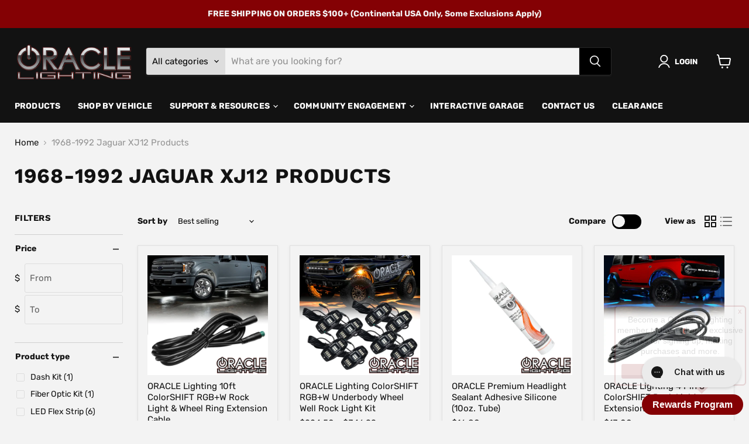

--- FILE ---
content_type: text/html; charset=utf-8
request_url: https://multi-pixels.com/pixels?shop=aac2017.myshopify.com
body_size: 114
content:
{"dTags":[{"pixel_id":"1112859713926238","type":"master","collection":"[]","product":"[]"}]}

--- FILE ---
content_type: text/javascript; charset=utf-8
request_url: https://d395yjvh5spyzw.cloudfront.net/9686124610/default/merchant_conf.js
body_size: 1692
content:
zrl_mi.conf['merchant_exist'] = 'True';zrl_mi.conf['merchant_key'] = 'oraclelighting';zrl_mi.conf['lauth_type'] = 'checksum';zrl_mi.conf['raf_friends_incentive_type'] = 'coupon_based';zrl_mi.conf['show_intermediate_page'] = 'False';zrl_mi.conf['eud_settings'] = {"zinspiration": {"default": {"embed_dashboard_div_id": "zrl_embed_div", "embed_page_url_patterns": []}}};zrl_mi.conf['tab_db_config'] = {"allow_cookie_on_parent_domain": false, "selected_eud_template": "modern", "mobile_button_placement": "right", "desktop_button_text": "Rewards Program", "end_user_dashboard_labels": {"powered_by_link": "Powered by", "check_points_expiry": "Check Points Expiry", "status_colomn": "Status", "spend_points_tab": "MY REWARDS", "guest_dashboard_intro": "Join The ORACLE Crew and start earning points right away! Use your points to claim exclusive rewards.", "coupon": "Coupon", "guest_dashboard_greeting": "Hello !", "redeemed_status": "Redeemed", "create_an_account": "Create an account", "available_points": "Available Points", "reward_link": "View Reward", "earning_opportunities": "Multiple Earning Opportunities", "zn_earnpoints_point_text": "POINTS", "singular_point_text": "Point", "pending_status": "Pending", "order_partially_returned": "Order partially returned", "zn_zero_points_text": "View Details", "guest_dashboard_spend_points": "Get Rewards", "terms_link": "Terms", "earn_points_tab": "EARN POINTS", "approved_status": "Approved", "guest_dashboard_tier_header": "Tier Information", "points_header_text": "Points", "deducted_status": "Deducted", "rejection_reason_text": "Reason for Rejection:", "fabulous_rewards": "Fabulous Rewards For You", "guest_dashboard_login_pretext": "Have an account already?", "order_fully_returned": "Order fully returned", "profile": "Profile", "rewards_program_intro": "Join our rewards program today and start earning points right away !", "rejected_status": "Rejected", "activity_colomn": "Activity", "guest_dashboard_signup": "Create an account", "order_id": "Order Id", "guest_dashboard_login_text": "Log in", "welcome": "Welcome", "expiry_text": "points will expire on", "singular_redeem_point_text": "Point", "guest_dashboard_earn_points": "Earn Points", "points_to_header_text": "Points To", "back_for_activity_and_rewards": "Back", "date_colomn": "Date", "guest_dashboard_header_text": "Zinrelo Rewards", "zn_redeem_point_div_text": "Points", "rewards_coming_soon": "Rewards Coming Soon..", "transaction_pagination_text1": "Showing", "transaction_pagination_text2": "of", "activity_tab": "HISTORY", "guest_dashboard_tier_description": "Earn points on OEM Parts, Welcome bonus points, Lorem ipsum dolor sit amet, consectetur adipiscing elit.", "login": "Login", "referral": "Purchased by", "coupon_code_text": "Coupon Code", "guest_dashboard_welcome": "Welcome to ORACLE Rewards", "points_colomn": "Points"}, "parent_domain": "", "desktop_font_color": "#ffffff", "floating_widget": true, "desktop_button_placement": "right", "show_widget_on_desktop": true, "mobile_button_color": "#840104", "mobile_button_text": "Rewards Program", "mobile_theme_color": "#840104", "hide_widget_for_guests": false, "embed_dashboard_div_id": "zrl_embed_div", "desktop_theme_color": "#840104", "embed_page_url_patterns": ["/account"], "mobile_font_color": "#ffffff", "selected_eud_theme": "default", "show_widget_on_mobile": true, "eud_landing_tab": "earn_points", "enable_embedding": false};zrl_mi.conf['is_store_active'] = 'True';zrl_mi.conf['program_state'] = 'active';zrl_mi.conf['visitor_notifications'] = {"message": "Become a ORACLE Lighting member today and earn exclusive perks for signing up, making purchases and more.", "button_text": "<div style='background : #840104;color:#ffffff;padding: 5px;border-radius: 3px;'>Find Out More</div>", "tab_text": ""};zrl_mi.conf['disable_auto_enroll'] = 'false';zrl_mi.conf['loyalty_program_name'] = "VIP Rewards";zrl_mi.conf['store_type'] = 'shopify';zrl_mi.conf['shopify_in_cart_rewards'] = 'True';zrl_mi.conf['new_shopify_in_cart_rewards'] = 'None';;zrl_mi.price_identifier = function(){
 var product = {};
 price = ss_mi.helper.get_meta_content('property','og:price:amount');
if(price){
product['price'] = price;
}
return product;
}

function hide_element() {
    if(window.location.href.indexOf('yacht-lettering') > 0){
        if(document.getElementsByClassName("zinrelo-tab")[0]) {
            document.getElementsByClassName("zinrelo-tab")[0].style.display = 'none';
        } else {
            setTimeout(hide_element, 100)
        }
    }   
}
hide_element();;